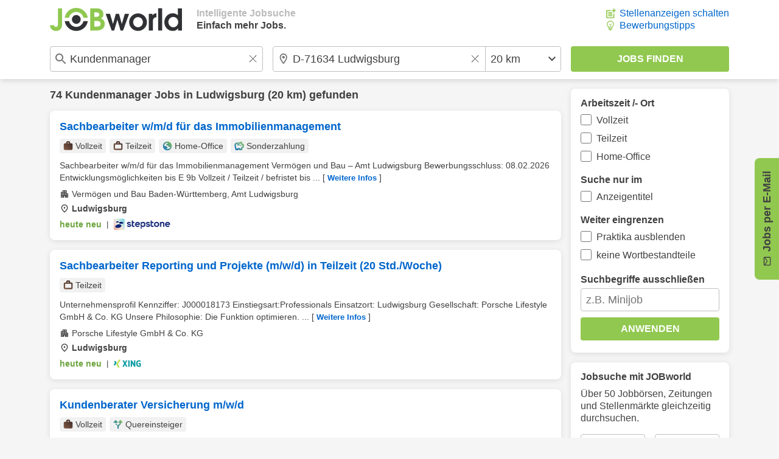

--- FILE ---
content_type: text/html; charset=UTF-8
request_url: https://www.jobworld.de/kundenmanager-jobs-ludwigsburg
body_size: 10517
content:
<!DOCTYPE html>
<html lang="de-DE">
  <head> 
<meta charset="utf-8">
<meta name="referrer" content="strict-origin-when-cross-origin">
<meta name="viewport" content="width=device-width, initial-scale=1.0">
<meta name="verify-v1" content="v7A/PI/Nq8OTdAbDDOSI14DKNE/Qu4YUVoQNC9tAYcE="> 
<meta name="robots" content="noindex,noodp">  

<link rel="shortcut icon" type="image/x-icon" href="//www.jobworld.de/bilder/favicon.ico">

<link rel="stylesheet" type="text/css" href="//www.jobworld.de/css/base.eyngu4r3.css">
  

<script>
window.jwTag = function() { jwScript.push(arguments); }
window.jwScript = window.jwScript || [];
window.jwSettings = {"ga4": "G-8YC5HFXS2R"};
</script>

<script src="//www.jobworld.de/js/jwscript-base.3f2vuzae.js" async></script>

<link rel="preconnect" href="//d.delivery.consentmanager.net">

<script>
window.cmp_nogam = true;
window.cmp_datalayername = "cmpDataLayer";

if(!("gdprAppliesGlobally" in window)){window.gdprAppliesGlobally=true}if(!("cmp_id" in window)||window.cmp_id<1){window.cmp_id=0}if(!("cmp_cdid" in window)){window.cmp_cdid="502cb437d1946"}if(!("cmp_params" in window)){window.cmp_params=""}if(!("cmp_host" in window)){window.cmp_host="d.delivery.consentmanager.net"}if(!("cmp_cdn" in window)){window.cmp_cdn="cdn.consentmanager.net"}if(!("cmp_proto" in window)){window.cmp_proto="https:"}if(!("cmp_codesrc" in window)){window.cmp_codesrc="0"}window.cmp_getsupportedLangs=function(){var b=["DE","EN","FR","IT","NO","DA","FI","ES","PT","RO","BG","ET","EL","GA","HR","LV","LT","MT","NL","PL","SV","SK","SL","CS","HU","RU","SR","ZH","TR","UK","AR","BS","JA","CY"];if("cmp_customlanguages" in window){for(var a=0;a<window.cmp_customlanguages.length;a++){b.push(window.cmp_customlanguages[a].l.toUpperCase())}}return b};window.cmp_getRTLLangs=function(){var a=["AR"];if("cmp_customlanguages" in window){for(var b=0;b<window.cmp_customlanguages.length;b++){if("r" in window.cmp_customlanguages[b]&&window.cmp_customlanguages[b].r){a.push(window.cmp_customlanguages[b].l)}}}return a};window.cmp_getlang=function(a){if(typeof(a)!="boolean"){a=true}if(a&&typeof(cmp_getlang.usedlang)=="string"&&cmp_getlang.usedlang!==""){return cmp_getlang.usedlang}return window.cmp_getlangs()[0]};window.cmp_extractlang=function(a){if(a.indexOf("cmplang=")!=-1){a=a.substr(a.indexOf("cmplang=")+8,2).toUpperCase();if(a.indexOf("&")!=-1){a=a.substr(0,a.indexOf("&"))}}else{a=""}return a};window.cmp_getlangs=function(){var h=window.cmp_getsupportedLangs();var g=[];var a=location.hash;var f=location.search;var e="cmp_params" in window?window.cmp_params:"";if(cmp_extractlang(a)!=""){g.push(cmp_extractlang(a))}else{if(cmp_extractlang(f)!=""){g.push(cmp_extractlang(f))}else{if(cmp_extractlang(e)!=""){g.push(cmp_extractlang(e))}else{if("cmp_setlang" in window&&window.cmp_setlang!=""){g.push(window.cmp_setlang.toUpperCase())}else{if("cmp_langdetect" in window&&window.cmp_langdetect==1){g.push(window.cmp_getPageLang())}else{g=window.cmp_getBrowserLangs()}}}}}var c=[];for(var d=0;d<g.length;d++){var b=g[d].toUpperCase();if(b.length<2){continue}if(h.indexOf(b)!=-1){c.push(b)}else{if(b.indexOf("-")!=-1){b=b.substr(0,2)}if(h.indexOf(b)!=-1){c.push(b)}}}if(c.length==0&&typeof(cmp_getlang.defaultlang)=="string"&&cmp_getlang.defaultlang!==""){return[cmp_getlang.defaultlang.toUpperCase()]}else{return c.length>0?c:["EN"]}};window.cmp_getPageLangs=function(){var a=window.cmp_getXMLLang();if(a!=""){a=[a.toUpperCase()]}else{a=[]}a=a.concat(window.cmp_getLangsFromURL());return a.length>0?a:["EN"]};window.cmp_getPageLang=function(){var a=window.cmp_getPageLangs();return a.length>0?a[0]:""};window.cmp_getLangsFromURL=function(){var c=window.cmp_getsupportedLangs();var b=location;var m="toUpperCase";var g=b.hostname[m]()+".";var a="/"+b.pathname[m]()+"/";a=a.split("_").join("-");a=a.split("//").join("/");a=a.split("//").join("/");var f=[];for(var e=0;e<c.length;e++){var j=a.substring(0,c[e].length+2);if(g.substring(0,c[e].length+1)==c[e]+"."){f.push(c[e][m]())}else{if(c[e].length==5){var k=c[e].substring(3,5)+"-"+c[e].substring(0,2);if(g.substring(0,k.length+1)==k+"."){f.push(c[e][m]())}}else{if(j=="/"+c[e]+"/"||j=="/"+c[e]+"-"){f.push(c[e][m]())}else{if(j=="/"+c[e].replace("-","/")+"/"||j=="/"+c[e].replace("-","/")+"/"){f.push(c[e][m]())}else{if(c[e].length==5){var k=c[e].substring(3,5)+"-"+c[e].substring(0,2);var h=a.substring(0,k.length+1);if(h=="/"+k+"/"||h=="/"+k.replace("-","/")+"/"){f.push(c[e][m]())}}}}}}}return f};window.cmp_getXMLLang=function(){var c=document.getElementsByTagName("html");if(c.length>0){c=c[0]}else{c=document.documentElement}if(c&&c.getAttribute){var a=c.getAttribute("xml:lang");if(typeof(a)!="string"||a==""){a=c.getAttribute("lang")}if(typeof(a)=="string"&&a!=""){a=a.split("_").join("-").toUpperCase();var b=window.cmp_getsupportedLangs();return b.indexOf(a)!=-1||b.indexOf(a.substr(0,2))!=-1?a:""}else{return""}}};window.cmp_getBrowserLangs=function(){var c="languages" in navigator?navigator.languages:[];var b=[];if(c.length>0){for(var a=0;a<c.length;a++){b.push(c[a])}}if("language" in navigator){b.push(navigator.language)}if("userLanguage" in navigator){b.push(navigator.userLanguage)}return b};(function(){var C=document;var o=window;var t="";var h="";var k="";var E=function(e){var i="cmp_"+e;e="cmp"+e+"=";var d="";var l=e.length;var J=location;var K=J.hash;var w=J.search;var u=K.indexOf(e);var I=w.indexOf(e);if(u!=-1){d=K.substring(u+l,9999)}else{if(I!=-1){d=w.substring(I+l,9999)}else{return i in o&&typeof(o[i])!=="function"?o[i]:""}}var H=d.indexOf("&");if(H!=-1){d=d.substring(0,H)}return d};var j=E("lang");if(j!=""){t=j;k=t}else{if("cmp_getlang" in o){t=o.cmp_getlang().toLowerCase();h=o.cmp_getlangs().slice(0,3).join("_");k=o.cmp_getPageLangs().slice(0,3).join("_");if("cmp_customlanguages" in o){var m=o.cmp_customlanguages;for(var y=0;y<m.length;y++){var a=m[y].l.toLowerCase();if(a==t){t="en"}}}}}var q=("cmp_proto" in o)?o.cmp_proto:"https:";if(q!="http:"&&q!="https:"){q="https:"}var n=("cmp_ref" in o)?o.cmp_ref:location.href;if(n.length>300){n=n.substring(0,300)}var A=function(l){var J=document;var M="getElementsByTagName";var O=J.createElement("script");O.setAttribute("data-cmp-ab","1");O.type="text/javascript";O.async=true;O.src=l;var N=["body","div","span","script","head"];var H="currentScript";var K="parentElement";var u="appendChild";var L="body";if(J[H]&&J[H][K]){J[H][K][u](O)}else{if(J[L]){J[L][u](O)}else{for(var w=0;w<N.length;w++){var I=J[M](N[w]);if(I.length>0){I[0][u](O);break}}}}};var b=E("design");var c=E("regulationkey");var z=E("gppkey");var s=E("att");var f=o.encodeURIComponent;var g;try{g=C.cookie.length>0}catch(B){g=false}var x=E("darkmode");if(x=="0"){x=0}else{if(x=="1"){x=1}else{try{if("matchMedia" in window&&window.matchMedia){var G=window.matchMedia("(prefers-color-scheme: dark)");if("matches" in G&&G.matches){x=1}}}catch(B){x=0}}}var p=q+"//"+o.cmp_host+"/delivery/cmp.php?";p+=("cmp_id" in o&&o.cmp_id>0?"id="+o.cmp_id:"")+("cmp_cdid" in o?"&cdid="+o.cmp_cdid:"")+"&h="+f(n);p+=(b!=""?"&cmpdesign="+f(b):"")+(c!=""?"&cmpregulationkey="+f(c):"")+(z!=""?"&cmpgppkey="+f(z):"");p+=(s!=""?"&cmpatt="+f(s):"")+("cmp_params" in o?"&"+o.cmp_params:"")+(g?"&__cmpfcc=1":"");p+=(x>0?"&cmpdarkmode=1":"");A(p+"&l="+f(t)+"&ls="+f(h)+"&lp="+f(k)+"&o="+(new Date()).getTime());if(!("cmp_quickstub" in window)){var r="js";var v=E("debugunminimized")!=""?"":".min";if(E("debugcoverage")=="1"){r="instrumented";v=""}if(E("debugtest")=="1"){r="jstests";v=""}var F=new Date();var D=F.getFullYear()+"-"+(F.getMonth()+1)+"-"+F.getDate();A(q+"//"+o.cmp_cdn+"/delivery/"+r+"/cmp_final"+v+".js?t="+D)}})();window.cmp_rc=function(c,b){var l;try{l=document.cookie}catch(h){l=""}var j="";var f=0;var g=false;while(l!=""&&f<100){f++;while(l.substr(0,1)==" "){l=l.substr(1,l.length)}var k=l.substring(0,l.indexOf("="));if(l.indexOf(";")!=-1){var m=l.substring(l.indexOf("=")+1,l.indexOf(";"))}else{var m=l.substr(l.indexOf("=")+1,l.length)}if(c==k){j=m;g=true}var d=l.indexOf(";")+1;if(d==0){d=l.length}l=l.substring(d,l.length)}if(!g&&typeof(b)=="string"){j=b}return(j)};window.cmp_stub=function(){var a=arguments;__cmp.a=__cmp.a||[];if(!a.length){return __cmp.a}else{if(a[0]==="ping"){if(a[1]===2){a[2]({gdprApplies:gdprAppliesGlobally,cmpLoaded:false,cmpStatus:"stub",displayStatus:"hidden",apiVersion:"2.2",cmpId:31},true)}else{a[2](false,true)}}else{if(a[0]==="getTCData"){__cmp.a.push([].slice.apply(a))}else{if(a[0]==="addEventListener"||a[0]==="removeEventListener"){__cmp.a.push([].slice.apply(a))}else{if(a.length==4&&a[3]===false){a[2]({},false)}else{__cmp.a.push([].slice.apply(a))}}}}}};window.cmp_dsastub=function(){var a=arguments;a[0]="dsa."+a[0];window.cmp_gppstub(a)};window.cmp_gppstub=function(){var c=arguments;__gpp.q=__gpp.q||[];if(!c.length){return __gpp.q}var h=c[0];var g=c.length>1?c[1]:null;var f=c.length>2?c[2]:null;var a=null;var j=false;if(h==="ping"){a=window.cmp_gpp_ping();j=true}else{if(h==="addEventListener"){__gpp.e=__gpp.e||[];if(!("lastId" in __gpp)){__gpp.lastId=0}__gpp.lastId++;var d=__gpp.lastId;__gpp.e.push({id:d,callback:g});a={eventName:"listenerRegistered",listenerId:d,data:true,pingData:window.cmp_gpp_ping()};j=true}else{if(h==="removeEventListener"){__gpp.e=__gpp.e||[];a=false;for(var e=0;e<__gpp.e.length;e++){if(__gpp.e[e].id==f){__gpp.e[e].splice(e,1);a=true;break}}j=true}else{__gpp.q.push([].slice.apply(c))}}}if(a!==null&&typeof(g)==="function"){g(a,j)}};window.cmp_gpp_ping=function(){return{gppVersion:"1.1",cmpStatus:"stub",cmpDisplayStatus:"hidden",signalStatus:"not ready",supportedAPIs:["2:tcfeuv2","5:tcfcav1","7:usnat","8:usca","9:usva","10:usco","11:usut","12:usct","13:usfl","14:usmt","15:usor","16:ustx","17:usde","18:usia","19:usne","20:usnh","21:usnj","22:ustn","23:usmn"],cmpId:31,sectionList:[],applicableSections:[0],gppString:"",parsedSections:{}}};window.cmp_addFrame=function(b){if(!window.frames[b]){if(document.body){var a=document.createElement("iframe");a.style.cssText="display:none";if("cmp_cdn" in window&&"cmp_ultrablocking" in window&&window.cmp_ultrablocking>0){a.src="//"+window.cmp_cdn+"/delivery/empty.html"}a.name=b;a.setAttribute("title","Intentionally hidden, please ignore");a.setAttribute("role","none");a.setAttribute("tabindex","-1");document.body.appendChild(a)}else{window.setTimeout(window.cmp_addFrame,10,b)}}};window.cmp_msghandler=function(d){var a=typeof d.data==="string";try{var c=a?JSON.parse(d.data):d.data}catch(f){var c=null}if(typeof(c)==="object"&&c!==null&&"__cmpCall" in c){var b=c.__cmpCall;window.__cmp(b.command,b.parameter,function(h,g){var e={__cmpReturn:{returnValue:h,success:g,callId:b.callId}};d.source.postMessage(a?JSON.stringify(e):e,"*")})}if(typeof(c)==="object"&&c!==null&&"__tcfapiCall" in c){var b=c.__tcfapiCall;window.__tcfapi(b.command,b.version,function(h,g){var e={__tcfapiReturn:{returnValue:h,success:g,callId:b.callId}};d.source.postMessage(a?JSON.stringify(e):e,"*")},b.parameter)}if(typeof(c)==="object"&&c!==null&&"__gppCall" in c){var b=c.__gppCall;window.__gpp(b.command,function(h,g){var e={__gppReturn:{returnValue:h,success:g,callId:b.callId}};d.source.postMessage(a?JSON.stringify(e):e,"*")},"parameter" in b?b.parameter:null,"version" in b?b.version:1)}if(typeof(c)==="object"&&c!==null&&"__dsaCall" in c){var b=c.__dsaCall;window.__dsa(b.command,function(h,g){var e={__dsaReturn:{returnValue:h,success:g,callId:b.callId}};d.source.postMessage(a?JSON.stringify(e):e,"*")},"parameter" in b?b.parameter:null,"version" in b?b.version:1)}};window.cmp_setStub=function(a){if(!(a in window)||(typeof(window[a])!=="function"&&typeof(window[a])!=="object"&&(typeof(window[a])==="undefined"||window[a]!==null))){window[a]=window.cmp_stub;window[a].msgHandler=window.cmp_msghandler;window.addEventListener("message",window.cmp_msghandler,false)}};window.cmp_setGppStub=function(a){if(!(a in window)||(typeof(window[a])!=="function"&&typeof(window[a])!=="object"&&(typeof(window[a])==="undefined"||window[a]!==null))){window[a]=window.cmp_gppstub;window[a].msgHandler=window.cmp_msghandler;window.addEventListener("message",window.cmp_msghandler,false)}};if(!("cmp_noiframepixel" in window)){window.cmp_addFrame("__cmpLocator")}if((!("cmp_disabletcf" in window)||!window.cmp_disabletcf)&&!("cmp_noiframepixel" in window)){window.cmp_addFrame("__tcfapiLocator")}if((!("cmp_disablegpp" in window)||!window.cmp_disablegpp)&&!("cmp_noiframepixel" in window)){window.cmp_addFrame("__gppLocator")}if((!("cmp_disabledsa" in window)||!window.cmp_disabledsa)&&!("cmp_noiframepixel" in window)){window.cmp_addFrame("__dsaLocator")}window.cmp_setStub("__cmp");if(!("cmp_disabletcf" in window)||!window.cmp_disabletcf){window.cmp_setStub("__tcfapi")}if(!("cmp_disablegpp" in window)||!window.cmp_disablegpp){window.cmp_setGppStub("__gpp")}if(!("cmp_disabledsa" in window)||!window.cmp_disabledsa){window.cmp_setGppStub("__dsa")};
</script>

<script>
    window.jwt = function() { jwTracking.push(arguments); }
    window.jwTracking = window.jwTracking || [];

    jwt('analytics', []);
    jwt('tracking', []);

    jwt('analyticsAsObject', {"method": "create"});

    jwTag("async", ["//www.jobworld.de/js/jwt.4p2ssp9w.js"]);
</script>


<script>
jwTag("async", ["//www.jobworld.de/js/base.zhhkunzg.js"]);
</script>


 
<title>Kundenmanager Jobs Ludwigsburg | aktuell 74 offen</title>
<meta name="description" content="Jetzt neue Kundenmanager Jobs in Ludwigsburg entdecken! Schnelle und einfache Jobsuche mit JOBworld starten und Traumjob finden.">
 </head>
  <body class="jobworldDE jw-font"> 
<header class="jw-container-nav">
    <nav class="jw-nav-content jw-max-content-width">
        <div class="jw-nav-logo-box">
            <a class="jw-nav-logo" href="/" title="Jobs und Stellenangebote bei JOBworld"></a>
            <ul class="jw-list jw-nav-slogan jw-hide-if-lte-medium">
                <li class="jw-list-item jw-nav-slogan-color-light">Intelligente Jobsuche</li>
                <li class="jw-list-item">Einfach mehr Jobs.</li>
            </ul>
        </div>
        <div>
            <button class="jw-button jw-nav-search-button jw-ui-icon jw-ui-icon-center jw-ui-icon-search" title="Zur Suchmaske"></button>
            <ul class="jw-list jw-hide-if-lte-medium">  <li class="jw-list-item"><a class="jw-ui-icon jw-ui-icon-left jw-ui-icon-add-job" title="Für Unternehmen: Stellenanzeigen günstiger schalten" href="/stellenanzeigen-schalten">Stellenanzeigen schalten</a></li>   <li class="jw-list-item"><a class="jw-ui-icon jw-ui-icon-left jw-ui-icon-tipps" title="Tipps zur Bewerbung erhalten" href="/bewerbungstipps">Bewerbungstipps</a></li>  </ul>
        </div>
    </nav>
</header>
 
<div class="jw-container-search ">
    <form id="jw-search" class="jw-search-form jw-container-clearable jw-max-content-width" autocomplete="off" action="/jobsuche" method="POST">
        <input id="jw-job-input" class="jw-search-input-job jw-ui-input jw-flex-input jw-input jw-input-large jw-input-clearable jw-ui-input-warning" type="text" name="job" value="Kundenmanager" title="Beruf oder Suchbegriff eingeben" placeholder="Beruf oder Suchbegriff eingeben">
        <div id="jw-combined-input" class="jw-search-location-radius jw-flex-input jw-input-large jw-ui-input jw-input-location-radius">
            <input id="jw-location-input" class="jw-search-input-location jw-input jw-input-clearable jw-input-location jw-ui-input-warning" type="text" name="l" value="D-71634 Ludwigsburg" title="Ort oder PLZ eingeben" placeholder="Ort oder PLZ eingeben">
            <select class="jw-input jw-select jw-input-radius" name="r" title="Umkreis auswählen"> 
<option value="1" >exakt</option> 
<option value="10" >10 km</option> 
<option value="20" selected="selected">20 km</option> 
<option value="30" >30 km</option> 
<option value="40" >40 km</option> 
<option value="50" >50 km</option> 
<option value="75" >75 km</option> 
<option value="100" >100 km</option> 
<option value="150" >150 km</option> 
<option value="200" >200 km</option> 
<option value="0" >bundesweit</option> 
            </select>
        </div>
        <input class="jw-search-submit jw-input-large jw-button jw-ui-green-button" type="submit" value="Jobs finden">
        <div class="jw-ui-hidden">
            <input type="text" name="kn" value="" title="Auszuschließende Begriffe">
            <input type="checkbox" name="titlesearch" value="1"  title="Suchbegriffe nur im Anzeigentitel suchen">
            <input type="checkbox" name="exactsearch" value="1"  title="Nur exakte Suchbegriffe (keine Wortbestandteile anzeigen)">
            <input type="checkbox" name="internship" value="1"  title="Praktika ausschließen">
            <input type="checkbox" name="fulltime" value="1"  title="Vollzeit">
            <input type="checkbox" name="parttime" value="1"  title="Teilzeit">
            <input type="checkbox" name="homeoffice" value="1"  title="Home-Office">
            <input type="checkbox" name="searchop" value="1"  title="ODER-Suche (Jeden Suchbegriff einzeln suchen)">
        </div>

        <input type="hidden" name="page" value="1">
        <input type="hidden" name="email" value="" id="email">
        <input type="hidden" name="start" value="10">
        <input type="hidden" name="history" value="0">
        <input type="hidden" name="formular" value="1">
        <input type="hidden" name="layerName" value="layer-page-1-pagination">
        <input type="hidden" name="layerShow" value="0">
    </form>
</div>
 <div class="jw-content-layout jw-max-content-width">
        <div class="jw-container-main jw-max-column-width">  
<div class="jw-hits-header">
  <h1 class="jw-hits-main-headline"> 74  <a class="jw-link" href="/kundenmanager-jobs" title="Kundenmanager Jobs">Kundenmanager</a>  Jobs  in <a class="jw-link" href="/jobs-ludwigsburg" title="Jobs in Ludwigsburg">Ludwigsburg</a> (20 km)  gefunden

  </h1>
  <button class="jw-button jw-ui-white-button jw-hits-filter-button jw-hide-if-large" title="Filter anzeigen">Filter</button>
</div>
      <ul class="jw-list jw-list-hits">  

  
<li class="jw-list-item jw-list-hits-item">
    <a href="/j.go?cp=0&amp;id=36g5d-nvvv9&amp;t=1&amp;v=1" target="_blank" rel="nofollow" data-jwt="%5B%5D" data-jwa="%5B%7B%22account%22%3A%22G-8YC5HFXS2R%22%2C%22action%22%3A%22Klick%22%2C%22category%22%3A%22JobsRegional%22%2C%22jwt%22%3A%22event%22%2C%22label%22%3A%22StepStone%22%2C%22network%22%3A%22google-tag%22%2C%22vendor%22%3A%22s26%22%7D%5D" onclick="window.open(this.href); jwt('trackingAsTag', this); jwt('analyticsAsTag', this); return false;">
        <h2 class="jw-hits-item-headline">Sachbearbeiter w/m/d für das Immobilienmanagement</h2>
         <div class="jw-hits-tags">
            <ul class="jw-list jw-list-hits-tags">  <li class="jw-list-item jw-list-hits-tags-item">
                <span class="jw-ui-icon jw-ui-icon-left jw-ui-icon-tag jw-ui-icon-tag-fulltime">Vollzeit</span>
            </li>  <li class="jw-list-item jw-list-hits-tags-item">
                <span class="jw-ui-icon jw-ui-icon-left jw-ui-icon-tag jw-ui-icon-tag-parttime">Teilzeit</span>
            </li>  <li class="jw-list-item jw-list-hits-tags-item">
                <span class="jw-ui-icon jw-ui-icon-left jw-ui-icon-tag jw-ui-icon-tag-homeoffice">Home-Office</span>
            </li>  <li class="jw-list-item jw-list-hits-tags-item">
                <span class="jw-ui-icon jw-ui-icon-left jw-ui-icon-tag jw-ui-icon-tag-specialpayment">Sonderzahlung</span>
            </li>  </ul>
        </div>   <div class="jw-hits-text">
            <span>Sachbearbeiter w/m/d für das Immobilienmanagement Vermögen und Bau – Amt Ludwigsburg Bewerbungsschluss: 08.02.2026 Entwicklungsmöglichkeiten bis E 9b Vollzeit / Teilzeit / befristet bis ...</span>
            <span class="jw-hits-more jw-hide-if-lte-medium">[ <span>Weitere Infos</span> ]</span>
        </div>
         <div class="jw-hits-info">
             <span class="jw-hits-company jw-ui-icon jw-ui-icon-left jw-ui-icon-company">Vermögen und Bau Baden-Württemberg, Amt Ludwigsburg</span> <span class="jw-hits-location jw-ui-icon jw-ui-icon-left jw-ui-icon-location">Ludwigsburg</span> </div>
        <div class="jw-hits-footer jw-hits-content-spacing">
            <div class="jw-hits-date-source-container">
                <span class="jw-hits-date jw-text-green">heute neu</span>
                <span class="jw-hits-separator">|</span>
                <img src="//www.jobworld.de/bilder/logos/stepstone2.png" alt="Jobbörse StepStone">
            </div>
            <span class="jw-hits-arrow jw-ui-icon jw-ui-icon-right jw-ui-icon-arrow-right"></span>
        </div>
    </a>
</li>   

  
<li class="jw-list-item jw-list-hits-item">
    <a href="/j.go?cp=0&amp;id=dv8bh-vbqm7&amp;t=2&amp;v=1" target="_blank" rel="nofollow" data-jwt="%5B%5D" data-jwa="%5B%7B%22account%22%3A%22G-8YC5HFXS2R%22%2C%22action%22%3A%22Klick%22%2C%22category%22%3A%22JobsRegional%22%2C%22jwt%22%3A%22event%22%2C%22label%22%3A%22XING%22%2C%22network%22%3A%22google-tag%22%2C%22vendor%22%3A%22s26%22%7D%5D" onclick="window.open(this.href); jwt('trackingAsTag', this); jwt('analyticsAsTag', this); return false;">
        <h2 class="jw-hits-item-headline">Sachbearbeiter Reporting und Projekte (m/w/d) in Teilzeit (20 Std./Woche)</h2>
         <div class="jw-hits-tags">
            <ul class="jw-list jw-list-hits-tags">  <li class="jw-list-item jw-list-hits-tags-item">
                <span class="jw-ui-icon jw-ui-icon-left jw-ui-icon-tag jw-ui-icon-tag-parttime">Teilzeit</span>
            </li>  </ul>
        </div>   <div class="jw-hits-text">
            <span>Unternehmensprofil Kennziffer: J000018173 Einstiegsart:Professionals Einsatzort: Ludwigsburg Gesellschaft: Porsche Lifestyle GmbH & Co. KG Unsere Philosophie: Die Funktion optimieren. ...</span>
            <span class="jw-hits-more jw-hide-if-lte-medium">[ <span>Weitere Infos</span> ]</span>
        </div>
         <div class="jw-hits-info">
             <span class="jw-hits-company jw-ui-icon jw-ui-icon-left jw-ui-icon-company">Porsche Lifestyle GmbH & Co. KG</span> <span class="jw-hits-location jw-ui-icon jw-ui-icon-left jw-ui-icon-location">Ludwigsburg</span> </div>
        <div class="jw-hits-footer jw-hits-content-spacing">
            <div class="jw-hits-date-source-container">
                <span class="jw-hits-date jw-text-green">heute neu</span>
                <span class="jw-hits-separator">|</span>
                <img src="//www.jobworld.de/bilder/logos/xing.png" alt="Jobbörse XING">
            </div>
            <span class="jw-hits-arrow jw-ui-icon jw-ui-icon-right jw-ui-icon-arrow-right"></span>
        </div>
    </a>
</li>   

  
<li class="jw-list-item jw-list-hits-item">
    <a href="/j.go?cp=0&amp;id=h6qv7-d53kb&amp;t=3&amp;v=1" target="_blank" rel="nofollow" data-jwt="%5B%5D" data-jwa="%5B%7B%22account%22%3A%22G-8YC5HFXS2R%22%2C%22action%22%3A%22Klick%22%2C%22category%22%3A%22JobsRegional%22%2C%22jwt%22%3A%22event%22%2C%22label%22%3A%22StepStone%22%2C%22network%22%3A%22google-tag%22%2C%22vendor%22%3A%22s26%22%7D%5D" onclick="window.open(this.href); jwt('trackingAsTag', this); jwt('analyticsAsTag', this); return false;">
        <h2 class="jw-hits-item-headline">Kundenberater Versicherung m/w/d</h2>
         <div class="jw-hits-tags">
            <ul class="jw-list jw-list-hits-tags">  <li class="jw-list-item jw-list-hits-tags-item">
                <span class="jw-ui-icon jw-ui-icon-left jw-ui-icon-tag jw-ui-icon-tag-fulltime">Vollzeit</span>
            </li>  <li class="jw-list-item jw-list-hits-tags-item">
                <span class="jw-ui-icon jw-ui-icon-left jw-ui-icon-tag jw-ui-icon-tag-careerchanger">Quereinsteiger</span>
            </li>  </ul>
        </div>   <div class="jw-hits-text">
            <span>Der AXA Konzern zählt mit Beitragseinnahmen von 12 Mrd. Euro 2023 und rund 8.000 Mitarbeitenden zu den größten Erstversicherern in Deutschland. Bei AXA zählen nicht nur Abschlüsse, ...</span>
            <span class="jw-hits-more jw-hide-if-lte-medium">[ <span>Weitere Infos</span> ]</span>
        </div>
         <div class="jw-hits-info">
             <span class="jw-hits-company jw-ui-icon jw-ui-icon-left jw-ui-icon-company">AXA Hauptvertretung Anja Gustke</span> <span class="jw-hits-location jw-ui-icon jw-ui-icon-left jw-ui-icon-location">Ludwigsburg</span> </div>
        <div class="jw-hits-footer jw-hits-content-spacing">
            <div class="jw-hits-date-source-container">
                <span class="jw-hits-date jw-text-green">vor 1 Tag</span>
                <span class="jw-hits-separator">|</span>
                <img src="//www.jobworld.de/bilder/logos/stepstone2.png" alt="Jobbörse StepStone">
            </div>
            <span class="jw-hits-arrow jw-ui-icon jw-ui-icon-right jw-ui-icon-arrow-right"></span>
        </div>
    </a>
</li>   

  
<li class="jw-list-item jw-list-hits-item">
    <a href="/j.go?cp=0&amp;id=vbvh9-83h4b&amp;t=4&amp;v=1" target="_blank" rel="nofollow" data-jwt="%5B%5D" data-jwa="%5B%7B%22account%22%3A%22G-8YC5HFXS2R%22%2C%22action%22%3A%22Klick%22%2C%22category%22%3A%22JobsRegional%22%2C%22jwt%22%3A%22event%22%2C%22label%22%3A%22StepStone%22%2C%22network%22%3A%22google-tag%22%2C%22vendor%22%3A%22s26%22%7D%5D" onclick="window.open(this.href); jwt('trackingAsTag', this); jwt('analyticsAsTag', this); return false;">
        <h2 class="jw-hits-item-headline">Unternehmenskundenbetreuer m/w/d Corporate Finance/Beratung Mergers & Acquisition</h2>
         <div class="jw-hits-tags">
            <ul class="jw-list jw-list-hits-tags">  <li class="jw-list-item jw-list-hits-tags-item">
                <span class="jw-ui-icon jw-ui-icon-left jw-ui-icon-tag jw-ui-icon-tag-fulltime">Vollzeit</span>
            </li>  <li class="jw-list-item jw-list-hits-tags-item">
                <span class="jw-ui-icon jw-ui-icon-left jw-ui-icon-tag jw-ui-icon-tag-jobrad">JobRad</span>
            </li>  <li class="jw-list-item jw-list-hits-tags-item">
                <span class="jw-ui-icon jw-ui-icon-left jw-ui-icon-tag jw-ui-icon-tag-jobticket">JobTicket</span>
            </li>  </ul>
        </div>   <div class="jw-hits-text">
            <span>Mit unseren rund 90 Filialen, BeratungsCentern, FinanzCentern, unserem Kunden-Service-Center und unseren Spezialisten für Immobilien, Versicherungen, Bausparen, Wertpapiere sowie für ...</span>
            <span class="jw-hits-more jw-hide-if-lte-medium">[ <span>Weitere Infos</span> ]</span>
        </div>
         <div class="jw-hits-info">
             <span class="jw-hits-company jw-ui-icon jw-ui-icon-left jw-ui-icon-company">Kreissparkasse Ludwigsburg</span> <span class="jw-hits-location jw-ui-icon jw-ui-icon-left jw-ui-icon-location">Ludwigsburg</span> </div>
        <div class="jw-hits-footer jw-hits-content-spacing">
            <div class="jw-hits-date-source-container">
                <span class="jw-hits-date jw-text-green">vor 2 Tagen</span>
                <span class="jw-hits-separator">|</span>
                <img src="//www.jobworld.de/bilder/logos/stepstone2.png" alt="Jobbörse StepStone">
            </div>
            <span class="jw-hits-arrow jw-ui-icon jw-ui-icon-right jw-ui-icon-arrow-right"></span>
        </div>
    </a>
</li>   

  
<li class="jw-list-item jw-list-hits-item">
    <a href="/j.go?cp=0&amp;id=hwt7r-mkndb&amp;t=5&amp;v=1" target="_blank" rel="nofollow" data-jwt="%5B%5D" data-jwa="%5B%7B%22account%22%3A%22G-8YC5HFXS2R%22%2C%22action%22%3A%22Klick%22%2C%22category%22%3A%22JobsRegional%22%2C%22jwt%22%3A%22event%22%2C%22label%22%3A%22StepStone%22%2C%22network%22%3A%22google-tag%22%2C%22vendor%22%3A%22s26%22%7D%5D" onclick="window.open(this.href); jwt('trackingAsTag', this); jwt('analyticsAsTag', this); return false;">
        <h2 class="jw-hits-item-headline">Kundendiensttechniker im Großraum Stuttgart/Ludwigsburg</h2>
         <div class="jw-hits-tags">
            <ul class="jw-list jw-list-hits-tags">  <li class="jw-list-item jw-list-hits-tags-item">
                <span class="jw-ui-icon jw-ui-icon-left jw-ui-icon-tag jw-ui-icon-tag-fulltime">Vollzeit</span>
            </li>  <li class="jw-list-item jw-list-hits-tags-item">
                <span class="jw-ui-icon jw-ui-icon-left jw-ui-icon-tag jw-ui-icon-tag-attractiveremuneration">Attraktive Vergütung</span>
            </li>  <li class="jw-list-item jw-list-hits-tags-item">
                <span class="jw-ui-icon jw-ui-icon-left jw-ui-icon-tag jw-ui-icon-tag-specialpayment">Sonderzahlung</span>
            </li>  </ul>
        </div>   <div class="jw-hits-text">
            <span>Das Unternehmen BRÖTJE kann auf über 100 Jahre Erfahrung bei der Entwicklung und Vermarktung von Heiztechnik sowie Service- und Dienstleistungen im Heizungsbereich zurückblicken. Neben ...</span>
            <span class="jw-hits-more jw-hide-if-lte-medium">[ <span>Weitere Infos</span> ]</span>
        </div>
         <div class="jw-hits-info">
             <span class="jw-hits-company jw-ui-icon jw-ui-icon-left jw-ui-icon-company">August Brötje GmbH</span> <span class="jw-hits-location jw-ui-icon jw-ui-icon-left jw-ui-icon-location">Ludwigsburg</span> </div>
        <div class="jw-hits-footer jw-hits-content-spacing">
            <div class="jw-hits-date-source-container">
                <span class="jw-hits-date jw-text-green">vor 5 Tagen</span>
                <span class="jw-hits-separator">|</span>
                <img src="//www.jobworld.de/bilder/logos/stepstone2.png" alt="Jobbörse StepStone">
            </div>
            <span class="jw-hits-arrow jw-ui-icon jw-ui-icon-right jw-ui-icon-arrow-right"></span>
        </div>
    </a>
</li>  <li>  <div id="jw-jobpost-inline-5" class="js-jobpost jw-jobpost-box" data-jobpost-type="inline">
    <div class="js-jobpost-body">
        <div class="jw-jobpost-head">
            <span class="jw-ui-icon jw-ui-icon-top jw-ui-icon-left jw-ui-icon-bell">
                Kostenlos die neuesten <span class="jw-text-green">Kundenmanager</span> Jobs  in <span class="jw-text-green">  Ludwigsburg</span> erhalten.
            </span>
        </div>
        <div class="jw-jobpost-body">
            <input class="js-jobpost-input jw-input jw-ui-input jw-input-medium jw-jobpost-mail" type="email" name="email" autocomplete="email" title="E-Mail-Adresse eingeben" placeholder="E-Mail-Adresse">
            <button class="js-jobpost-button jw-button jw-ui-green-button jw-input-medium jw-jobpost-submit" title="Job-Mail bestellen"><span class="jw-hide-if-lte-medium">Job-Mail bestellen</span></button>
        </div>
        <span class="js-jobpost-error jw-ui-input-error-text jw-ui-hidden"></span>
        <span class="jw-jobpost-footer">Dieser Service ist kostenlos. Abmeldung jederzeit möglich.</span>
    </div>
</div>  </li>   

  
<li class="jw-list-item jw-list-hits-item">
    <a href="/j.go?cp=0&amp;id=znfne-ft8qh&amp;t=6&amp;v=1" target="_blank" rel="nofollow" data-jwt="%5B%5D" data-jwa="%5B%7B%22account%22%3A%22G-8YC5HFXS2R%22%2C%22action%22%3A%22Klick%22%2C%22category%22%3A%22JobsRegional%22%2C%22jwt%22%3A%22event%22%2C%22label%22%3A%22XING%22%2C%22network%22%3A%22google-tag%22%2C%22vendor%22%3A%22s26%22%7D%5D" onclick="window.open(this.href); jwt('trackingAsTag', this); jwt('analyticsAsTag', this); return false;">
        <h2 class="jw-hits-item-headline">Sachbearbeiter (w/m/d) Import und Export – Elternzeitvertretung</h2>
         <div class="jw-hits-tags">
            <ul class="jw-list jw-list-hits-tags">  <li class="jw-list-item jw-list-hits-tags-item">
                <span class="jw-ui-icon jw-ui-icon-left jw-ui-icon-tag jw-ui-icon-tag-fulltime">Vollzeit</span>
            </li>  <li class="jw-list-item jw-list-hits-tags-item">
                <span class="jw-ui-icon jw-ui-icon-left jw-ui-icon-tag jw-ui-icon-tag-jobrad">JobRad</span>
            </li>  </ul>
        </div>   <div class="jw-hits-text">
            <span>Techtronic Industries ist weltweit führend in der Herstellung und im Vertrieb von hochwertigen Elektrowerkzeugen für den DIY-Markt und den Profieinsatz sowie von Gartengeräten. Ein ...</span>
            <span class="jw-hits-more jw-hide-if-lte-medium">[ <span>Weitere Infos</span> ]</span>
        </div>
         <div class="jw-hits-info">
             <span class="jw-hits-company jw-ui-icon jw-ui-icon-left jw-ui-icon-company">Techtronic Industries ELC GmbH</span> <span class="jw-hits-location jw-ui-icon jw-ui-icon-left jw-ui-icon-location">Winnenden</span> </div>
        <div class="jw-hits-footer jw-hits-content-spacing">
            <div class="jw-hits-date-source-container">
                <span class="jw-hits-date jw-text-green">heute neu</span>
                <span class="jw-hits-separator">|</span>
                <img src="//www.jobworld.de/bilder/logos/xing.png" alt="Jobbörse XING">
            </div>
            <span class="jw-hits-arrow jw-ui-icon jw-ui-icon-right jw-ui-icon-arrow-right"></span>
        </div>
    </a>
</li>   

  
<li class="jw-list-item jw-list-hits-item">
    <a href="/j.go?cp=0&amp;id=nxpm5-rkbut&amp;t=7&amp;v=1" target="_blank" rel="nofollow" data-jwt="%5B%5D" data-jwa="%5B%7B%22account%22%3A%22G-8YC5HFXS2R%22%2C%22action%22%3A%22Klick%22%2C%22category%22%3A%22JobsRegional%22%2C%22jwt%22%3A%22event%22%2C%22label%22%3A%22XING%22%2C%22network%22%3A%22google-tag%22%2C%22vendor%22%3A%22s26%22%7D%5D" onclick="window.open(this.href); jwt('trackingAsTag', this); jwt('analyticsAsTag', this); return false;">
        <h2 class="jw-hits-item-headline">Werkstudent (m/w/d) Kundenbetreuung</h2>
         <div class="jw-hits-tags">
            <ul class="jw-list jw-list-hits-tags">  <li class="jw-list-item jw-list-hits-tags-item">
                <span class="jw-ui-icon jw-ui-icon-left jw-ui-icon-tag jw-ui-icon-tag-parttime">Teilzeit</span>
            </li>  <li class="jw-list-item jw-list-hits-tags-item">
                <span class="jw-ui-icon jw-ui-icon-left jw-ui-icon-tag jw-ui-icon-tag-jobticket">JobTicket</span>
            </li>  </ul>
        </div>   <div class="jw-hits-text">
            <span>Unternehmensprofil Kennziffer: J000013042 Einstiegsart:Werkstudententätigkeit Einsatzort: Bietigheim-Bissingen Gesellschaft: Porsche Financial Services GmbH Als 100-prozentige ...</span>
            <span class="jw-hits-more jw-hide-if-lte-medium">[ <span>Weitere Infos</span> ]</span>
        </div>
         <div class="jw-hits-info">
             <span class="jw-hits-company jw-ui-icon jw-ui-icon-left jw-ui-icon-company">Porsche Financial Services GmbH</span> <span class="jw-hits-location jw-ui-icon jw-ui-icon-left jw-ui-icon-location">Bietigheim-Bissingen</span> </div>
        <div class="jw-hits-footer jw-hits-content-spacing">
            <div class="jw-hits-date-source-container">
                <span class="jw-hits-date jw-text-green">heute neu</span>
                <span class="jw-hits-separator">|</span>
                <img src="//www.jobworld.de/bilder/logos/xing.png" alt="Jobbörse XING">
            </div>
            <span class="jw-hits-arrow jw-ui-icon jw-ui-icon-right jw-ui-icon-arrow-right"></span>
        </div>
    </a>
</li>   

  
<li class="jw-list-item jw-list-hits-item">
    <a href="/j.go?cp=0&amp;id=6zzud-wqhh3&amp;t=8&amp;v=1" target="_blank" rel="nofollow" data-jwt="%5B%5D" data-jwa="%5B%7B%22account%22%3A%22G-8YC5HFXS2R%22%2C%22action%22%3A%22Klick%22%2C%22category%22%3A%22JobsRegional%22%2C%22jwt%22%3A%22event%22%2C%22label%22%3A%22Jobware%22%2C%22network%22%3A%22google-tag%22%2C%22vendor%22%3A%22s26%22%7D%5D" onclick="window.open(this.href); jwt('trackingAsTag', this); jwt('analyticsAsTag', this); return false;">
        <h2 class="jw-hits-item-headline">Sachbearbeitung Steuerfachdienst (W/M/D)</h2>
         <div class="jw-hits-tags">
            <ul class="jw-list jw-list-hits-tags">  <li class="jw-list-item jw-list-hits-tags-item">
                <span class="jw-ui-icon jw-ui-icon-left jw-ui-icon-tag jw-ui-icon-tag-fulltime">Vollzeit</span>
            </li>  <li class="jw-list-item jw-list-hits-tags-item">
                <span class="jw-ui-icon jw-ui-icon-left jw-ui-icon-tag jw-ui-icon-tag-parttime">Teilzeit</span>
            </li>  <li class="jw-list-item jw-list-hits-tags-item">
                <span class="jw-ui-icon jw-ui-icon-left jw-ui-icon-tag jw-ui-icon-tag-jobrad">JobRad</span>
            </li>  <li class="jw-list-item jw-list-hits-tags-item">
                <span class="jw-ui-icon jw-ui-icon-left jw-ui-icon-tag jw-ui-icon-tag-jobticket">JobTicket</span>
            </li>  <li class="jw-list-item jw-list-hits-tags-item">
                <span class="jw-ui-icon jw-ui-icon-left jw-ui-icon-tag jw-ui-icon-tag-careerchanger">Quereinsteiger</span>
            </li>  <li class="jw-list-item jw-list-hits-tags-item">
                <span class="jw-ui-icon jw-ui-icon-left jw-ui-icon-tag jw-ui-icon-tag-specialpayment">Sonderzahlung</span>
            </li>  </ul>
        </div>   <div class="jw-hits-text">
            <span>Home Stellenangebote Bausachverständige im Bereich Brandschutz W/M/D Hausmeister W/M/D Päd. Fachkraft im Kindergarten Blumenwiese nach §7 KiTaG m/w/d Päd. Fachkraft im Kindergarten ...</span>
            <span class="jw-hits-more jw-hide-if-lte-medium">[ <span>Weitere Infos</span> ]</span>
        </div>
         <div class="jw-hits-info">
             <span class="jw-hits-company jw-ui-icon jw-ui-icon-left jw-ui-icon-company">Stadt Vaihingen an der Enz</span> <span class="jw-hits-location jw-ui-icon jw-ui-icon-left jw-ui-icon-location">Vaihingen an der Enz</span> </div>
        <div class="jw-hits-footer jw-hits-content-spacing">
            <div class="jw-hits-date-source-container">
                <span class="jw-hits-date jw-text-green">heute neu</span>
                <span class="jw-hits-separator">|</span>
                <img src="//www.jobworld.de/bilder/logos/jobware.png" alt="Jobbörse Jobware">
            </div>
            <span class="jw-hits-arrow jw-ui-icon jw-ui-icon-right jw-ui-icon-arrow-right"></span>
        </div>
    </a>
</li>   

  
<li class="jw-list-item jw-list-hits-item">
    <a href="/j.go?cp=0&amp;id=7pddr-xd4mw&amp;t=9&amp;v=1" target="_blank" rel="nofollow" data-jwt="%5B%5D" data-jwa="%5B%7B%22account%22%3A%22G-8YC5HFXS2R%22%2C%22action%22%3A%22Klick%22%2C%22category%22%3A%22JobsRegional%22%2C%22jwt%22%3A%22event%22%2C%22label%22%3A%22Jobware%22%2C%22network%22%3A%22google-tag%22%2C%22vendor%22%3A%22s26%22%7D%5D" onclick="window.open(this.href); jwt('trackingAsTag', this); jwt('analyticsAsTag', this); return false;">
        <h2 class="jw-hits-item-headline">Kaufmännischer Sachbearbeiter / Assistenz (m/w/d)</h2>
         <div class="jw-hits-tags">
            <ul class="jw-list jw-list-hits-tags">  <li class="jw-list-item jw-list-hits-tags-item">
                <span class="jw-ui-icon jw-ui-icon-left jw-ui-icon-tag jw-ui-icon-tag-fulltime">Vollzeit</span>
            </li>  <li class="jw-list-item jw-list-hits-tags-item">
                <span class="jw-ui-icon jw-ui-icon-left jw-ui-icon-tag jw-ui-icon-tag-parttime">Teilzeit</span>
            </li>  <li class="jw-list-item jw-list-hits-tags-item">
                <span class="jw-ui-icon jw-ui-icon-left jw-ui-icon-tag jw-ui-icon-tag-jobticket">JobTicket</span>
            </li>  </ul>
        </div>   <div class="jw-hits-text">
            <span>Kaufmännischer Sachbearbeiter / Assistenz m/w/d in Voll- oder Teilzeit Standort: Stuttgart-Stadtmitte Stellen Sie sich vor, Sie sind Teil eines bodenständigen Unternehmens, das seit ...</span>
            <span class="jw-hits-more jw-hide-if-lte-medium">[ <span>Weitere Infos</span> ]</span>
        </div>
         <div class="jw-hits-info">
             <span class="jw-hits-company jw-ui-icon jw-ui-icon-left jw-ui-icon-company">LGG Steuerberatung GmbH</span> <span class="jw-hits-location jw-ui-icon jw-ui-icon-left jw-ui-icon-location">Stuttgart</span> </div>
        <div class="jw-hits-footer jw-hits-content-spacing">
            <div class="jw-hits-date-source-container">
                <span class="jw-hits-date jw-text-green">heute neu</span>
                <span class="jw-hits-separator">|</span>
                <img src="//www.jobworld.de/bilder/logos/jobware.png" alt="Jobbörse Jobware">
            </div>
            <span class="jw-hits-arrow jw-ui-icon jw-ui-icon-right jw-ui-icon-arrow-right"></span>
        </div>
    </a>
</li>   

  
<li class="jw-list-item jw-list-hits-item">
    <a href="/j.go?cp=0&amp;id=thchm-as7m6&amp;t=10&amp;v=1" target="_blank" rel="nofollow" data-jwt="%5B%5D" data-jwa="%5B%7B%22account%22%3A%22G-8YC5HFXS2R%22%2C%22action%22%3A%22Klick%22%2C%22category%22%3A%22JobsRegional%22%2C%22jwt%22%3A%22event%22%2C%22label%22%3A%22Jobware%22%2C%22network%22%3A%22google-tag%22%2C%22vendor%22%3A%22s26%22%7D%5D" onclick="window.open(this.href); jwt('trackingAsTag', this); jwt('analyticsAsTag', this); return false;">
        <h2 class="jw-hits-item-headline">Sachbearbeiter (w/m/d) Import und Export - Elternzeitvertretung</h2>
         <div class="jw-hits-tags">
            <ul class="jw-list jw-list-hits-tags">  <li class="jw-list-item jw-list-hits-tags-item">
                <span class="jw-ui-icon jw-ui-icon-left jw-ui-icon-tag jw-ui-icon-tag-fulltime">Vollzeit</span>
            </li>  <li class="jw-list-item jw-list-hits-tags-item">
                <span class="jw-ui-icon jw-ui-icon-left jw-ui-icon-tag jw-ui-icon-tag-jobrad">JobRad</span>
            </li>  </ul>
        </div>   <div class="jw-hits-text">
            <span>Techtronic Industries ist weltweit führend in der Herstellung und im Vertrieb von hochwertigen Elektrowerkzeugen für den DIY-Markt und den Profieinsatz sowie von Gartengeräten. Ein ...</span>
            <span class="jw-hits-more jw-hide-if-lte-medium">[ <span>Weitere Infos</span> ]</span>
        </div>
         <div class="jw-hits-info">
             <span class="jw-hits-company jw-ui-icon jw-ui-icon-left jw-ui-icon-company">Techtronic Industries ELC GmbH</span> <span class="jw-hits-location jw-ui-icon jw-ui-icon-left jw-ui-icon-location">Winnenden</span> </div>
        <div class="jw-hits-footer jw-hits-content-spacing">
            <div class="jw-hits-date-source-container">
                <span class="jw-hits-date jw-text-green">heute neu</span>
                <span class="jw-hits-separator">|</span>
                <img src="//www.jobworld.de/bilder/logos/jobware.png" alt="Jobbörse Jobware">
            </div>
            <span class="jw-hits-arrow jw-ui-icon jw-ui-icon-right jw-ui-icon-arrow-right"></span>
        </div>
    </a>
</li>   

 </ul>    <button class="jw-button jw-hits-load-button jw-ui-green-button jw-input-large" title="Weitere Treffer anzeigen" data-search-url="/ajax/search" data-search-form="#jw-search">
  <span class="jw-ui-loading-text">Weitere Treffer anzeigen</span>
  <span class="jw-ui-loading-indicator jw-ui-hidden"></span>
</button>     <div class="jw-container-box">
    <h3 class="jw-container-headline">Beliebte Jobs</h3>
    <ul class="jw-list jw-list-compact-links"> 
        <li class="jw-list-item jw-list-compact-links-item">
            <a href="/kundenbetreuung-jobs-ludwigsburg" title="Kundenbetreuung Jobs in Ludwigsburg">Kundenbetreuung</a>
        </li>
        
        <li class="jw-list-item jw-list-compact-links-item">
            <a href="/kundenbetreuer-jobs-ludwigsburg" title="Kundenbetreuer Jobs in Ludwigsburg">Kundenbetreuer</a>
        </li>
        
        <li class="jw-list-item jw-list-compact-links-item">
            <a href="/fachberatung-jobs-ludwigsburg" title="Fachberatung Jobs in Ludwigsburg">Fachberatung</a>
        </li>
        
        <li class="jw-list-item jw-list-compact-links-item">
            <a href="/fachberater-jobs-ludwigsburg" title="Fachberater Jobs in Ludwigsburg">Fachberater</a>
        </li>
        
        <li class="jw-list-item jw-list-compact-links-item">
            <a href="/kundenberater-jobs-ludwigsburg" title="Kundenberater Jobs in Ludwigsburg">Kundenberater</a>
        </li>
        
        <li class="jw-list-item jw-list-compact-links-item">
            <a href="/kundenberatung-jobs-ludwigsburg" title="Kundenberatung Jobs in Ludwigsburg">Kundenberatung</a>
        </li>
        
        <li class="jw-list-item jw-list-compact-links-item">
            <a href="/kaufmann-jobs-ludwigsburg" title="Kaufmann Jobs in Ludwigsburg">Kaufmann</a>
        </li>
        
        <li class="jw-list-item jw-list-compact-links-item">
            <a href="/auftragssachbearbeiter-jobs-ludwigsburg" title="Auftragssachbearbeiter Jobs in Ludwigsburg">Auftragssachbearbeiter</a>
        </li>
        
        <li class="jw-list-item jw-list-compact-links-item">
            <a href="/auftragssachbearbeitung-jobs-ludwigsburg" title="Auftragssachbearbeitung Jobs in Ludwigsburg">Auftragssachbearbeitung</a>
        </li>
         </ul>
</div>     <div id="jw-jobpost-inline-bottom" class="js-jobpost jw-jobpost-box" data-jobpost-type="bottom">
    <div class="js-jobpost-body">
        <div class="jw-jobpost-head">
            <span class="jw-ui-icon jw-ui-icon-top jw-ui-icon-left jw-ui-icon-bell">
                Kostenlos die neuesten <span class="jw-text-green">Kundenmanager</span> Jobs  in <span class="jw-text-green">  Ludwigsburg</span> erhalten.
            </span>
        </div>
        <div class="jw-jobpost-body">
            <input class="js-jobpost-input jw-input jw-ui-input jw-input-medium jw-jobpost-mail" type="email" name="email" autocomplete="email" title="E-Mail-Adresse eingeben" placeholder="E-Mail-Adresse">
            <button class="js-jobpost-button jw-button jw-ui-green-button jw-input-medium jw-jobpost-submit" title="Job-Mail bestellen"><span class="jw-hide-if-lte-medium">Job-Mail bestellen</span></button>
        </div>
        <span class="js-jobpost-error jw-ui-input-error-text jw-ui-hidden"></span>
        <span class="jw-jobpost-footer">Dieser Service ist kostenlos. Abmeldung jederzeit möglich.</span>
    </div>
</div>   

   <div id="jw-jobpost-sticky" class="jw-sticky jw-sticky-jobpost jw-text-large jw-hide-if-lte-xlarge" data-jobpost-type="sticky">
    <span class="jw-ui-icon jw-ui-icon-left jw-ui-icon-mail">Jobs per E-Mail</span>
</div>   <div id="jw-lightbox"> 
<div id="jw-search-filter-layer" class="jw-layer jw-container-clearable">
    <div class="jw-layer-header">
        <span class="jw-layer-header-title">Filter</span>
        <button class="jw-button jw-layer-header-close-button jw-ui-icon jw-ui-icon-right jw-ui-icon-close"></button>
    </div>
    <div class="jw-layer-body jw-ui-scrollbar-none">
        <h3 class="jw-container-headline">Arbeitszeit /- Ort</h3>
        <div class="jw-filter-part">
            <div>
                <input id="jw-search-filter-layer-fulltime" type="checkbox" name="fulltime">
                <label for="jw-search-filter-layer-fulltime">Vollzeit</label>
            </div>
            <div>
                <input id="jw-search-filter-layer-parttime" type="checkbox" name="parttime">
                <label for="jw-search-filter-layer-parttime">Teilzeit</label>
            </div>
            <div>
                <input id="jw-search-filter-layer-homeoffice" type="checkbox" name="homeoffice">
                <label for="jw-search-filter-layer-homeoffice">Home-Office</label>
            </div>
        </div>
        <h3 class="jw-container-headline">Suche nur im</h3>
        <div class="jw-filter-part">
            <div>
                <input id="jw-search-filter-layer-titlesearch" type="checkbox" name="titlesearch">
                <label for="jw-search-filter-layer-titlesearch">Anzeigentitel</label>
            </div>
        </div>
        <h3 class="jw-container-headline">Weiter eingrenzen</h3>
        <div class="jw-filter-part">
            <div>
                <input id="jw-search-filter-layer-internship" type="checkbox" name="internship">
                <label for="jw-search-filter-layer-internship">Praktika ausblenden</label>
            </div>
            <div>
                <input id="jw-search-filter-layer-exactsearch" type="checkbox" name="exactsearch">
                <label for="jw-search-filter-layer-exactsearch">keine Wortbestandteile</label>
            </div>
            <div class="jw-flex-column">
                <label for="jw-search-filter-layer-kn" class="jw-filter-part-label-headline">Suchbegriffe ausschließen:</label>
                <input id="jw-search-filter-layer-kn" class="jw-input jw-ui-input jw-filter-input-text jw-input-medium jw-input-clearable" type="text" name="kn" placeholder="z.B. Minijob">
            </div>
        </div>
    </div>
    <div class="jw-layer-footer">
        <div class="jw-flex-row-column jw-flex-space-between">
            <button class="jw-layer-reset jw-flex-grow jw-input-large jw-button jw-ui-white-button" title="Filter zurücksetzen">Zurücksetzen</button>
            <button class="jw-layer-apply jw-flex-grow jw-input-large jw-button jw-button-spacing jw-ui-green-button" title="Jobs anzeigen">
                <span class="jw-ui-loading-text">Jobs anzeigen</span>
                <span class="jw-ui-loading-indicator jw-ui-hidden"></span>
            </button>
        </div>
    </div>
</div>
   <div id="jw-layer-jobpost" class="js-jobpost jw-alert" data-jobpost-type="layer">
    <div class="jw-layer-header">
        <span class="jw-layer-header-title">Jobs kostenlos per E-Mail</span>
        <button class="jw-button jw-layer-header-close-button jw-ui-icon jw-ui-icon-right jw-ui-icon-close"></button>
    </div>
    <div class="js-jobpost-body jw-layer-body jw-flex-column jw-ui-scrollbar-none">
        <span class="jw-layer-body-text-spacing jw-text-bold">Kundenmanager -   Ludwigsburg (20 km)</span>  <span class="jw-layer-body-text-spacing jw-text-bold jw-text-green">74 passende Jobs gefunden!</span>  <span class="jw-layer-body-text-spacing jw-text-bold">Wohin dürfen wir die neuesten Jobs senden?</span>
        <input class="js-jobpost-input jw-input jw-ui-input jw-input-medium" type="email" name="email" autocomplete="email" title="E-Mail-Adresse eingeben" placeholder="E-Mail-Adresse">
        <span class="js-jobpost-error jw-ui-input-error-text jw-ui-hidden"></span>
        <button class="js-jobpost-button jw-button jw-ui-green-button jw-input-large jw-layer-jobpost-input" title="Job-Mail bestellen">Job-Mail bestellen</button>
        <span class="jw-text-small">Dieser Service ist kostenlos. Abmeldung jederzeit möglich.</span>
    </div>
</div>   </div>
 </div>
        <aside class="jw-container-aside">        <div class="jw-container-box jw-hide-if-lte-medium jw-container-clearable">
    <div id="jw-search-filter-aside" class="jw-filter-form">
        <h3 class="jw-container-headline">Arbeitszeit /- Ort</h3>
        <div class="jw-filter-part">
            <div>
                <input id="jw-search-filter-aside-fulltime" type="checkbox" name="fulltime" value="1" >
                <label for="jw-search-filter-aside-fulltime">Vollzeit</label>
            </div>
            <div>
                <input id="jw-search-filter-aside-parttime" type="checkbox" name="parttime" value="1" >
                <label for="jw-search-filter-aside-parttime">Teilzeit</label>
            </div>
            <div>
                <input id="jw-search-filter-aside-homeoffice" type="checkbox" name="homeoffice" value="1" >
                <label for="jw-search-filter-aside-homeoffice">Home-Office</label>
            </div>
        </div>
        <h3 class="jw-container-headline">Suche nur im</h3>
        <div class="jw-filter-part">
            <div>
                <input id="jw-search-filter-aside-titlesearch" type="checkbox" name="titlesearch" value="1" >
                <label for="jw-search-filter-aside-titlesearch">Anzeigentitel</label>
            </div>
        </div>
        <h3 class="jw-container-headline">Weiter eingrenzen</h3>
        <div class="jw-filter-part">
            <div>
                <input id="jw-search-filter-aside-internship" type="checkbox" name="internship" value="1" >
                <label for="jw-search-filter-aside-internship">Praktika ausblenden</label>
            </div>
            <div>
                <input id="jw-search-filter-aside-exactsearch" type="checkbox" name="exactsearch" value="1" >
                <label for="jw-search-filter-aside-exactsearch">keine Wortbestandteile</label>
            </div>
            <label for="jw-search-filter-aside-kn" class="jw-filter-part-label-headline">Suchbegriffe ausschließen</label>
            <input id="jw-search-filter-aside-kn" class="jw-input jw-ui-input jw-filter-input-text jw-input-medium jw-input-clearable" type="text" name="kn" value="" placeholder="z.B. Minijob">
            <button id="jw-search-filter-aside-apply" class="jw-button jw-ui-green-button jw-filter-apply-button jw-input-medium" title="Filter anwenden">
                <span class="jw-ui-loading-text">Anwenden</span>
                <span class="jw-ui-loading-indicator jw-ui-hidden"></span>
            </button>
        </div>
    </div>
</div>
        
<div class="jw-container-box">
    <h3 class="jw-container-headline">Jobsuche mit JOBworld</h3>
    <div>
        <span class="jw-container-spacing-right jw-aside-partner-description">Über 50 Jobbörsen, Zeitungen und Stellenmärkte gleichzeitig durchsuchen.</span>
        <div class="jw-aside-partner-listings">  <ul class="jw-list jw-list-aside-partner">  <li class="jw-list-item jw-list-partner-item"><img src="/bilder/logos/top/jobware.png" alt="Jobbörse Jobware"></li>  <li class="jw-list-item jw-list-partner-item"><img src="/bilder/logos/top/stepstone2.png" alt="Jobbörse StepStone"></li>  <li class="jw-list-item jw-list-partner-item"><img src="/bilder/logos/top/regio-jobanzeiger.png" alt="Jobbörse Regio-Jobanzeiger"></li>  <li class="jw-list-item jw-list-partner-item"><img src="/bilder/logos/top/stellenanzeigen.png" alt="Jobbörse stellenanzeigen.de"></li>  </ul>  <ul class="jw-list jw-list-aside-partner">  <li class="jw-list-item jw-list-partner-item"><img src="/bilder/logos/top/yourfirm.png" alt="Jobbörse yourfirm"></li>  <li class="jw-list-item jw-list-partner-item"><img src="/bilder/logos/top/meinestadt.png" alt="Jobbörse meinestadt.de"></li>  <li class="jw-list-item jw-list-partner-item"><img src="/bilder/logos/top/jobvector.png" alt="Jobbörse jobvector"></li>  <li class="jw-list-item jw-list-partner-item"><img src="/bilder/logos/top/xing.png" alt="Jobbörse XING"></li>  </ul>  </div>
        <span class="jw-container-spacing-right jw-aside-partner-description">und viele weitere ...</span>
    </div>
</div>
       <div class="jw-container-box">
    <h3 class="jw-container-headline">Weitere Kundenmanager Stellen in der Umgebung</h3>
    <ul class="jw-list jw-list-compact-links"> 
        <li class="jw-list-item jw-list-compact-links-item">
            <a href="/kundenmanager-jobs-stuttgart" title="Kundenmanager Jobs in Stuttgart">Stuttgart</a>
        </li>
        
        <li class="jw-list-item jw-list-compact-links-item">
            <a href="/kundenmanager-jobs-karlsruhe" title="Kundenmanager Jobs in Karlsruhe">Karlsruhe</a>
        </li>
        
        <li class="jw-list-item jw-list-compact-links-item">
            <a href="/kundenmanager-jobs-heilbronn" title="Kundenmanager Jobs in Heilbronn">Heilbronn</a>
        </li>
        
        <li class="jw-list-item jw-list-compact-links-item">
            <a href="/kundenmanager-jobs-pforzheim" title="Kundenmanager Jobs in Pforzheim">Pforzheim</a>
        </li>
        
        <li class="jw-list-item jw-list-compact-links-item">
            <a href="/kundenmanager-jobs-reutlingen" title="Kundenmanager Jobs in Reutlingen">Reutlingen</a>
        </li>
        
        <li class="jw-list-item jw-list-compact-links-item">
            <a href="/kundenmanager-jobs-schw%C3%A4bisch%20hall" title="Kundenmanager Jobs in Schwäbisch Hall">Schwäbisch Hall</a>
        </li>
         </ul>
</div>       
<div class="jw-container-box jw-hide-if-lte-medium">
    <h3 class="jw-container-headline">Android & iPhone App</h3>
    <ul class="jw-list jw-aside-apps">
        <li class="jw-list-item">
            <a href="https://apps.apple.com/de/app/jobworld-jobsuche/id672252917" target="_blank" title="App für die Jobsuche - Erhältlich im App Store">
                <img class="jw-aside-apps-image" src="/bilder/app/app-store.svg" alt="iOS App herunterladen">
            </a>
        </li>
        <li class="jw-list-item">
            <a href="https://play.google.com/store/apps/details?id=de.jobworld.jobworld" target="_blank" title="Jobs finden per Android-App - Kostenlos bei Google Play">
                <img class="jw-aside-apps-image" src="/bilder/app/google-play.svg" alt="Android App herunterladen">
            </a>
        </li>
    </ul>
</div>
    </aside>
    </div> 
<footer class="jw-footer">
    <ul class="jw-list jw-list-footer jw-max-content-width">  
<li class="jw-list-item jw-list-footer-item">
  <a href="https://www.jobworld.de/datenschutz" title="Datenschutz bei JOBworld" >Datenschutz</a>
</li>   
<li class="jw-list-item jw-list-footer-item">
  <a href="https://www.jobworld.de/impressum" title="Zum Impressum und zur Kontaktaufnahme" >Impressum &amp; Kontakt</a>
</li>   
<li class="jw-list-item jw-list-footer-item">
  <a href="https://www.jobworld.de/bewerbungstipps" title="Tipps zur Bewerbung erhalten" >Bewerbungstipps</a>
</li>   
<li class="jw-list-item jw-list-footer-item">
  <a href="https://www.jobworld.de/stellenanzeigen-schalten" title="Für Unternehmen: Stellenanzeigen günstiger schalten" >Stellenanzeigen schalten</a>
</li>   
<li class="jw-list-item jw-list-footer-item">
  <a href="https://www.jobworld.de/stellenb%C3%B6rsen" title="Stellenbörsen nach Branchen und Bereichen" >Stellenbörsen</a>
</li>   
<li class="jw-list-item jw-list-footer-item">
  <a href="#cmp" title="Cookie-Einstellungen bearbeiten" onclick="__cmp('showScreenAdvanced');">Cookie-Einstellungen</a>
</li>  
    </ul>
</footer>
 </body>
</html>